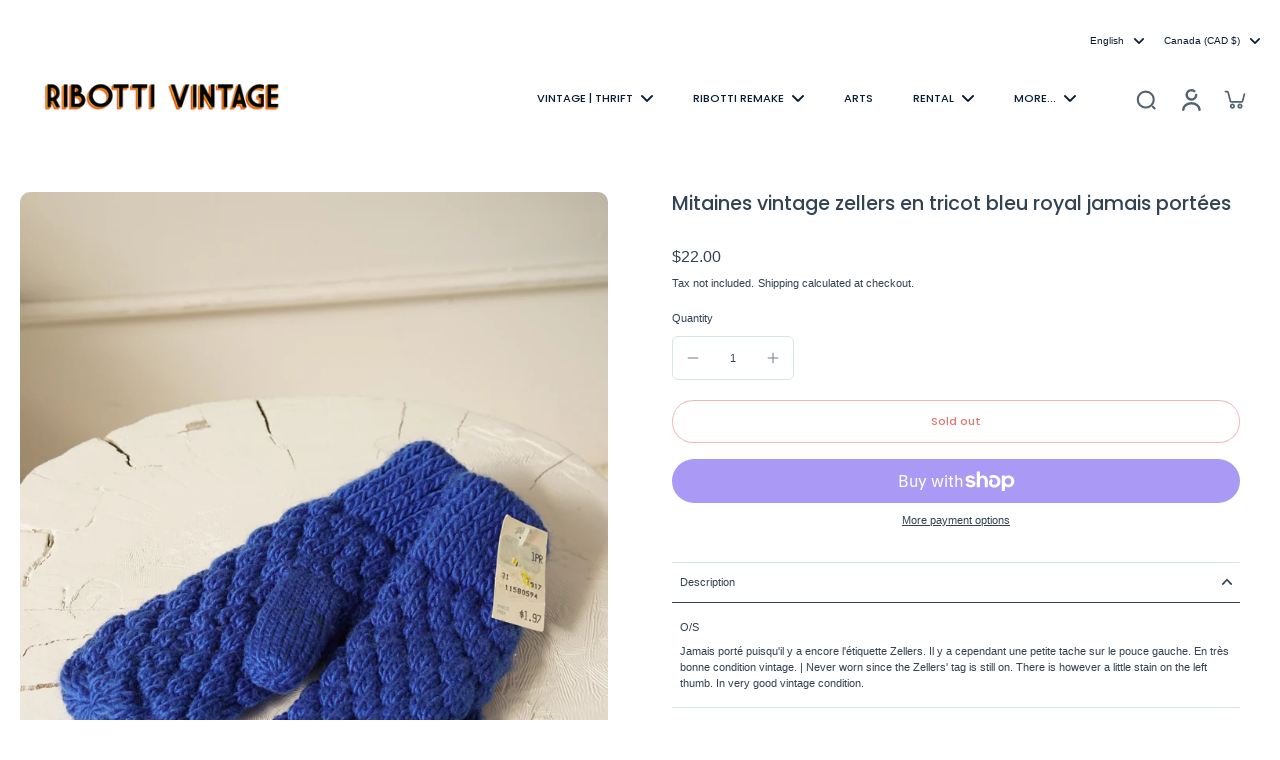

--- FILE ---
content_type: text/javascript
request_url: https://ribottivintage.com/cdn/shop/t/47/assets/payment-button.js?v=55299492486502309871761930631
body_size: -502
content:
window.Eurus.loadedScript.includes("payment-button.js")||(window.Eurus.loadedScript.push("payment-button.js"),requestAnimationFrame(()=>{document.addEventListener("alpine:init",()=>{Alpine.store("xShopifyPaymentBtn",{load(e){Shopify&&Shopify.PaymentButton&&Shopify.PaymentButton.init()}})})}));
//# sourceMappingURL=/cdn/shop/t/47/assets/payment-button.js.map?v=55299492486502309871761930631


--- FILE ---
content_type: text/javascript
request_url: https://ribottivintage.com/cdn/shop/t/47/assets/quick-view.js?v=53806273292854605631761930635
body_size: 224
content:
requestAnimationFrame(()=>{document.addEventListener("alpine:init",()=>{Alpine.store("xQuickView",{sectionId:window.xQuickView.sectionId,enabled:window.xQuickView.enabled,buttonLabel:window.xQuickView.buttonLabel,show_atc_button:window.xQuickView.show_atc_button,btn_atc_bottom:window.xQuickView.atc_btn_bottom,atc_btn_image_desktop:window.xQuickView.atc_btn_image_desktop,show:!1,loading:!1,currentVariant:"",cachedResults:[],cachedfetch:[],loadedChooseOptions:[],loadedChooseOptionsID:[],selected:!1,loadingChooseOption:!1,isMiniCart:!1,addListener(){document.addEventListener("eurus:cart:items-changed",()=>{this.cachedResults=[]})},showBtn(enable,showATCButton,textBtn){this.enabled=enable,this.buttonLabel=textBtn,this.show_atc_button=showATCButton},load(url,el,optionId){let variant=document.getElementById("current-variant-"+optionId).innerText,productUrl=variant?`${url}?variant=${variant}&section_id=${this.sectionId}`:`${url}?section_id=${this.sectionId}`;return productUrl=productUrl.replace(/\s+/g,""),this.cachedResults[productUrl]?(document.getElementById("quickview-product-content").innerHTML=this.cachedResults[productUrl],!0):(this.cachedfetch[productUrl]||(this.loading=!0,this.cachedfetch[productUrl]=!0,fetch(productUrl).then(reponse=>reponse.text()).then(response=>{const content=new DOMParser().parseFromString(response,"text/html").getElementById("quickview-product-content").innerHTML;document.getElementById("quickview-product-content").innerHTML=content,this.cachedResults[productUrl]=content}).finally(()=>{this.loading=!1,this.cachedfetch[productUrl]=!1})),!0)},async loadChooseOptions(url,el,optionId,index){let getVariant=document.getElementById("current-variant-"+optionId).innerText,urlProduct=getVariant?`${url}?variant=${getVariant}&section_id=choose-option&page=${index}`:`${url}?section_id=choose-option&page=${index}`,destinationElm=document.getElementById("choose-options-"+optionId).querySelector(".choose-options"),destinationElmMobile=document.getElementById("choose-options-mobile"),loadingEl=document.getElementById("choose-options-"+optionId).querySelector(".icon-loading");if(this.loadedChooseOptions[urlProduct])return window.innerWidth>767?(destinationElm.innerHTML=this.loadedChooseOptions[urlProduct],destinationElmMobile.innerHTML=""):(destinationElm.innerHTML="",destinationElmMobile.innerHTML=this.loadedChooseOptions[urlProduct]),!0;try{loadingEl&&loadingEl.classList.remove("hidden"),this.loadingChooseOption=!0;const content=await(await fetch(urlProduct)).text(),parsedContent=new DOMParser().parseFromString(content,"text/html").getElementById("choose-options-content").innerHTML;parsedContent&&(window.innerWidth>767?(destinationElm.innerHTML=parsedContent,destinationElmMobile.innerHTML=""):(destinationElm.innerHTML="",destinationElmMobile.innerHTML=parsedContent),this.loadedChooseOptions[urlProduct]=parsedContent),loadingEl&&loadingEl.classList.add("hidden"),this.loadingChooseOption=!1}catch(error){console.log(error)}},open(isMiniCart=!1){this.show=!0,this.isMiniCart=isMiniCart,Alpine.store("xPopup").open=!0},close(){this.show=!1,Alpine.store("xMiniCart").open||Alpine.store("xPopup").close()},focusQuickView(quickView,btnClose){this.selected||Alpine.store("xFocusElement").trapFocus(quickView,btnClose)},removeFocusQuickView(){if(!this.selected){const elementActive=document.getElementById("button_quickview");Alpine.store("xFocusElement").removeTrapFocus(elementActive)}},closePopupMobile(){this.openPopupMobile=!1},showChooseOption(){this.openPopupMobile=!0},clickInsideQuickView(evt,$el){this.isMiniCart&&(evt.stopPropagation(),this.show=!1,Alpine.store("xPopup").close())},clickInsideContentQuickView(evt){evt.stopPropagation()}})})});
//# sourceMappingURL=/cdn/shop/t/47/assets/quick-view.js.map?v=53806273292854605631761930635


--- FILE ---
content_type: text/javascript
request_url: https://cdn.shopify.com/extensions/019b9e24-d105-780c-94ad-0ba25a03ff46/fittingbox-glasses-try-on-182/assets/fittingbox-init-product-page.js
body_size: 658
content:
/* global FitMix */
// FitMix - Global object provided by the FitMix script (needs to be imported in the main script).
/**
 * Init VTO button on product block
 *
 * @param {HTMLButtonElement} fittingboxButton - The product block button.
 * @param {{ id: number, sku: string, barcode: string }} variant - The current product variant.
 * @param {Object} config - Configuration and dependencies.
 * @param {string} config.apiKey
 * @param {string} config.env
 * @param {string} config.fittingboxBaseUrl
 * @param {Object} config.params
 * @param {string} config.selector
 * @param {function} config.checkFrameAvailability - Function to check availability (needs to be imported in the main script).
 * @param {string} config.mode - "embed" or "block"
 * @param {function} filterImagesBySource - Function to filter images by source substring. (needs to be imported in the main script).
 * @returns {Promise<void>} Initializes and attaches VTO button on product page
 */
// eslint-disable-next-line no-unused-vars
async function fittingboxInitProductPage(fittingboxButton, variant, config) {
  const {
    apiKey,
    env,
    fittingboxBaseUrl,
    params,
    FBX,
    checkFrameAvailability,
    mode,
    filterImagesBySource,
  } = config;

  const fbxElement = FBX.selector ? document.querySelector(FBX.selector) : null;
  let domElement;

  if (mode === 'embed') {
    if (fbxElement) {
      domElement = fbxElement;
    } else {
      const buttonSelector = document.querySelector("form[action*='/cart/add'] button");
      const inputSelector = document.querySelector("form[action*='/cart/add'] input");
      if (buttonSelector.offsetHeight > 0 && buttonSelector.offsetWidth > 0) {
        domElement = buttonSelector.parentNode;
      } else if (inputSelector.offsetHeight > 0 && inputSelector.offsetWidth > 0) {
        domElement = inputSelector.parentNode;
      }
    }
  } else if (mode === 'icon') {
    if (fbxElement) {
      domElement = fbxElement;
      domElement.style.position = 'relative';
    } else {
      let imgs = document.querySelectorAll('img');
      let imgArray = Array.from(imgs);
      let productImages = filterImagesBySource(imgArray, 'products');
      if (productImages.length > 0) {
        domElement = productImages[0].parentNode;
      } else {
        let filesImages = filterImagesBySource(imgArray, 'files');
        const foundImage = filesImages.find((image) => {
          const parent = image.parentNode;
          return (
            parent.tagName.toLowerCase() === 'div' && parent.classList.contains('product_media')
          );
        });
        if (foundImage) {
          domElement = foundImage.parentNode;
        }
      }
    }
  }
  if (domElement) {
    domElement.appendChild(fittingboxButton);
  }
  //GET AVAILABILITY
  const currentVariantAvailability = await checkFrameAvailability(
    variant,
    apiKey,
    fittingboxBaseUrl,
  );
  if (currentVariantAvailability.status) {
    fittingboxButton.style.display = 'block';
    fittingboxButton.style.marginTop = '1rem';
  } else {
    fittingboxButton.style.display = 'none';
  }
  // store variant in the button to prevent closure issues in event listener
  fittingboxButton.currentVariantState = {
    variant,
    currentVariantAvailability,
  };

  //SHOW FRAME ACTION
  if (!fittingboxButton.listenerAttached) {
    fittingboxButton.addEventListener('click', async function (e) {
      const { currentVariantAvailability } = fittingboxButton.currentVariantState;
      e.stopPropagation();
      e.preventDefault();
      if (!window.fitmixInstance) {
        window.fitmixInstance = FitMix.createWidget(
          'my-fitmix-container',
          {
            ...params,
            ...(env === 'development' && {
              privateParameters: {
                widgetUrl: 'https://vto-advanced-develop.dev.fittingbox.com',
              },
            }),
            frame: currentVariantAvailability?.frame,
          },
          async () => {
            window.fitmixInstance.startVto('live');
            try {
              const payload = {
                userId: apiKey,
                properties: {
                  shopName: Shopify.shop,
                  theme: Shopify.theme.name,
                  themeId: Shopify.theme.id,
                  themeVersion: Shopify.theme.schema_version,
                },
                productName: 'shopify',
              };
              const response = await fetch(fittingboxBaseUrl + '/analytics/track/shopify:display', {
                method: 'POST',
                headers: {
                  'Content-Type': 'application/json',
                },
                body: JSON.stringify(payload),
              });
              if (!response.ok) {
                throw new Error('Failed to send analytics');
              }
            } catch (error) {
              console.error('Failed to send analytics:', error);
            }
          },
        );
      } else {
        window.fitmixInstance.startVto('live');
        window.fitmixInstance.setFrame(currentVariantAvailability?.frame);
      }
    });
    fittingboxButton.listenerAttached = true;
  }
}
